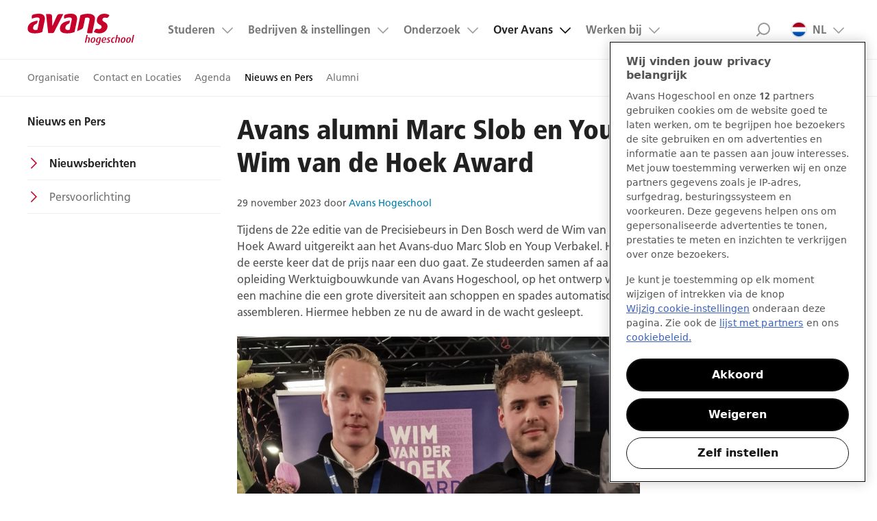

--- FILE ---
content_type: text/html;charset=UTF-8
request_url: https://www.avans.nl/over-avans/nieuws-en-pers/nieuwsberichten/detail/2023/11/avans-alumni-marc-slob-en-youp-verbakel-winnen-wim-van-de-hoek-award
body_size: 11883
content:
<!DOCTYPE html>

<html class="" lang="nl">

<head>
    <!--- before gtm -->
    <!--- end before gtm -->
    <!-- Begin van toestemmingsmelding voor cookies voor avans.nl -->
    <script src="https://cdn.cookielaw.org/scripttemplates/otSDKStub.js" data-document-language="true" data-document-language="true" type="text/javascript" charset="UTF-8" data-domain-script="400cf7ef-1614-45f9-80df-6781763780d0" ></script>
    <script type="text/javascript">
        function OptanonWrapper() {}
    </script>
    <!-- Einde van toestemmingsmelding voor cookies voor avans.nl -->
<meta charset="utf-8">
<meta http-equiv="X-UA-Compatible" content="IE=edge">

<meta name="viewport" content="width=device-width, initial-scale=1">


<!-- Google Tag Manager -->
<script>
    window.dataLayer = window.dataLayer || [];

    (function (w, d, s, l, i) {
        w[l] = w[l] || [];
        w[l].push(
            {'gtm.start': new Date().getTime(), event: 'gtm.js'}
        );
        var f = d.getElementsByTagName(s)[0],
            j = d.createElement(s), dl = l != 'dataLayer' ? '&l=' + l : '';
        j.async = true;
        j.src =
            'https://www.googletagmanager.com/gtm.js?id=' + i + dl;
        f.parentNode.insertBefore(j, f);
    })
    (window, document, 'script', 'dataLayer', 'GTM-T5SL7CX');
</script>
<!-- End Google Tag Manager -->

<script src="/js/libs/jquery-3.7.1.min.js?v=5.3.0-181125-1101"></script>
<script src="/js/iframe-catcher.min.js?v=5.3.0-181125-1101"></script>
<script src="/js/popup-catcher.min.js?v=5.3.0-181125-1101"></script>

<!-- busy with fonts, might not work, so scripts placed up, so they continu working -->
<script>
    var addthis_config = {
        services_compact: 'twitter,facebook,linkedin'
    }
</script>

<script type="application/javascript">
    function share(url) {
        window.open(url + encodeURI(window.location));
    }

    function mailto() {
        document.location = "mailto:?subject=" + document.location;
    }
</script>

<script type="application/ld+json">
    {
        "@context": "http://schema.org", "@type": "WebSite",
        "url": "https://www.avans.nl", "potentialAction": {
        "@type": "SearchAction",
        "target": "https://www.avans.nl/zoeken?&q={search_term_string}",
        "query-input": "required name=search_term_string"
    }
    }

</script>

<script type="application/ld+json">
    { "@context" : "http://schema.org", "@type" : "Organization",
        "url" : "https://www.avans.nl", "brand" : "Avans",
        "logo" : "https://www.avans.nl/img/XL-Logo.svg", "address": {
        "@type": "PostalAddress", "postalCode": "4800 RA Breda", "addressCountry": "The Netherlands"
    },
        "contactPoint" : [
            { "@type" : "ContactPoint", "telephone" : "+31885257500", "email" : "info@avans.nl",
              "availableLanguage" : "NL", "contactType" : "customer service"
            } ] }

</script>

<link rel="preload" href='/fonts/FrutigerLTW05-45Light.woff2?v=5.3.0-181125-1101' as="font" crossorigin/>
<link rel="preload" href='/fonts/FrutigerLTW05-55Roman.woff2?v=5.3.0-181125-1101' as="font" crossorigin/>
<link rel="preload" href='/fonts/FrutigerLTW05-65Bold.woff2?v=5.3.0-181125-1101' as="font" crossorigin/>
<link rel="preload" href='/fonts/FrutigerLTW05-77BlackCond.woff2?v=5.3.0-181125-1101' as="font" crossorigin/>
<link rel="preload" href='/fonts/feather-icons.woff?v=5.3.0-181125-1101' as="font" crossorigin/>

<!-- <link rel="preload" href='/css/style.css?v=5.3.0-181125-1101' as="style"/> -->

<link rel="stylesheet" href="/css/style.css?v=5.3.0-181125-1101"/>

<!-- never cache patterns -->
<meta http-equiv="cache-control" content="max-age=0"/>
<meta http-equiv="cache-control" content="no-cache"/>
<meta http-equiv="expires" content="0"/>
<meta http-equiv="expires" content="Tue, 01 Jan 1980 1:00:00 GMT"/>
<meta http-equiv="pragma" content="no-cache"/>

<!-- <script src="/js/libs/modernizr.custom.js?v=5.3.0-181125-1101"></script> -->

<link rel="shortcut icon" href="/img/favicons/favicon.64.png">
<link rel="apple-touch-icon" href="/img/favicons/touch-icon.57.png">
<link rel="apple-touch-icon" sizes="72x72" href="/img/favicons/touch-icon.72.png">
<link rel="apple-touch-icon" sizes="114x114" href="/img/favicons/touch-icon.114.png">
<meta name="apple-mobile-web-app-capable" content="yes">
<title>Avans alumni Marc Slob en Youp Verbakel winnen Wim van de Hoek Award | Avans Hogeschool</title>
<meta prefix="og: http://ogp.me/ns#" property="og:title" content="Avans alumni Marc Slob en Youp Verbakel winnen Wim van de Hoek Award | Avans Hogeschool"/>
<meta name="keywords" content=",onderzoek,onderwijs"/>
<meta name="description" content="Tijdens de 22e editie van de Precisiebeurs in Den Bosch werd de Wim van der Hoek Award uitgereikt aan het Avans-duo Marc Slob en Youp Verbakel. Het is de eerste keer dat de prijs naar een duo gaat. Ze studeerden samen af aan de opleiding Werktuigbouwkunde van Avans Hogeschool, op het ontwerp van een machine die een grote diversiteit aan schoppen en spades automatisch kan assembleren. Hiermee hebben ze nu de award in de wacht gesleept."/>
<meta prefix="og: http://ogp.me/ns#" property="og:description" content="Tijdens de 22e editie van de Precisiebeurs in Den Bosch werd de Wim van der Hoek Award uitgereikt aan het Avans-duo Marc Slob en Youp Verbakel. Het is de eerste keer dat de prijs naar een duo gaat. Ze studeerden samen af aan de opleiding Werktuigbouwkunde van Avans Hogeschool, op het ontwerp van een machine die een grote diversiteit aan schoppen en spades automatisch kan assembleren. Hiermee hebben ze nu de award in de wacht gesleept."/>
<link rel="canonical" href="https://www.avans.nl/over-avans/nieuws-en-pers/nieuwsberichten/detail/2023/11/avans-alumni-marc-slob-en-youp-verbakel-winnen-wim-van-de-hoek-award"/>
<meta prefix="og: http://ogp.me/ns#" property="og:image" content="/binaries/_ht_1701253212374/content/gallery/nextweb/nieuws/2023/11/avans-alumni-wim-van-der-hoek-award.jpg"/>
<meta prefix="og: http://ogp.me/ns#" property="twitter:image:src" content="/binaries/_ht_1701253212374/content/gallery/nextweb/nieuws/2023/11/avans-alumni-wim-van-der-hoek-award.jpg"/>
<meta prefix="og: http://ogp.me/ns#" property="twitter:card" content="summary_large_image"/>
<meta prefix="og: http://ogp.me/ns#" name="twitter:domain" content="avans.nl"/>
</head>


<body>
<!-- Google Tag Manager (noscript) -->
<noscript>
    <iframe src="https://www.googletagmanager.com/ns.html?id=GTM-T5SL7CX"
            height="0" width="0" style="display:none;visibility:hidden">
    </iframe>
</noscript>
<!-- End Google Tag Manager (noscript) --><header class="page__header">
    <div class="top-bar layout-full-width-block">
        <!-- div to span the whole page -->
        <div class="top-bar__content">
            <a class="logo__img" href="/" style="background-image: url('/img/XL-Logo.svg')" alt="Avans hogeschool">Avans hogeschool</a>
            
            <div class="top-bar__container" id="search-id">
                <!-- div to contain the top nav and the logo -->
                <a class="skip-link nav-link" href="#nav-id">Menu</a>

                <a class="skip-link search-link" href="#search-id">Zoek</a>

                <nav class="nav" id="nav-id">
                    <a href="#skip-to-content" class="screen-reader-only">Ga naar content gedeelte</a>
                    <ul class="main-nav nav__list">
                        <li class="nav__item nav__item--top-level  nav__item--has-sub ">
                                    <a class="nav__link nav__link--top-level "
                                       href="/studeren">Studeren</a>
                                    <ul class="nav__sub nav__list">
      <li class="nav__item nav__item--sub">
                              <a class="nav__link nav__link--sub " href="/studeren/opleidingen">Opleidingen</a>
                           </li>
                        <li class="nav__item nav__item--sub">
                              <a class="nav__link nav__link--sub " href="/opleidingen/interessegebieden">Interessegebieden</a>
                           </li>
                        <li class="nav__item nav__item--sub">
                              <a class="nav__link nav__link--sub " href="/studeren/studiekeuze">Studiekeuze</a>
                           </li>
                        <li class="nav__item nav__item--sub">
                              <a class="nav__link nav__link--sub " href="/studeren/opleidingstypes">Opleidingstypes</a>
                           </li>
                        <li class="nav__item nav__item--sub">
                              <a class="nav__link nav__link--sub " href="/opleidingen/open-dagen">Open dagen</a>
                           </li>
                        <li class="nav__item nav__item--sub">
                              <a class="nav__link nav__link--sub " href="/studeren/praktische-zaken">Praktische zaken</a>
                           </li>
                        </ul>

</li>
                            <li class="nav__item nav__item--top-level  nav__item--has-sub ">
                                    <a class="nav__link nav__link--top-level "
                                       href="/bedrijven-en-instellingen">Bedrijven &amp; instellingen</a>
                                    <ul class="nav__sub nav__list">
      <li class="nav__item nav__item--sub">
                              <a class="nav__link nav__link--sub " href="/bedrijven-en-instellingen/stages-en-opdrachten">Stages en opdrachten</a>
                           </li>
                        <li class="nav__item nav__item--sub">
                              <a class="nav__link nav__link--sub " href="/bedrijven-en-instellingen/opdrachten-bedrijfsleven">Opdracht vanuit het bedrijfsleven</a>
                           </li>
                        <li class="nav__item nav__item--sub">
                              <a class="nav__link nav__link--sub " href="/bedrijven-en-instellingen/samenwerken-in-de-regio">Samenwerken in de regio</a>
                           </li>
                        <li class="nav__item nav__item--sub">
                              <a class="nav__link nav__link--sub " href="/bedrijven-en-instellingen/scholing-medewerkers">Scholing medewerkers</a>
                           </li>
                        </ul>

</li>
                            <li class="nav__item nav__item--top-level  nav__item--has-sub ">
                                    <a class="nav__link nav__link--top-level "
                                       href="/onderzoek">Onderzoek</a>
                                    <ul class="nav__sub nav__list">
      <li class="nav__item nav__item--sub">
                              <a class="nav__link nav__link--sub " href="/onderzoek/expertisecentra/brede-welvaart-en-nieuw-ondernemerschap">Brede Welvaart en Nieuw Ondernemerschap</a>
                           </li>
                        <li class="nav__item nav__item--sub">
                              <a class="nav__link nav__link--sub " href="/onderzoek/expertisecentra/mnext">Materialen en Energietransitie</a>
                           </li>
                        <li class="nav__item nav__item--sub">
                              <a class="nav__link nav__link--sub " href="/onderzoek/expertisecentra/perspectief-in-gezondheid">Perspectief in Gezondheid</a>
                           </li>
                        <li class="nav__item nav__item--sub">
                              <a class="nav__link nav__link--sub " href="/onderzoek/expertisecentra/veiligheid-en-veerkracht">Veiligheid en Veerkracht</a>
                           </li>
                        <li class="nav__item nav__item--sub">
                              <a class="nav__link nav__link--sub " href="/onderzoek/expertisecentra/art-design-and-technology">Art, Design and Technology</a>
                           </li>
                        <li class="nav__item nav__item--sub">
                              <a class="nav__link nav__link--sub " href="/onderzoek/expertisecentra/future-proof-education">Future-Proof Education</a>
                           </li>
                        <li class="nav__item nav__item--sub">
                              <a class="nav__link nav__link--sub " href="/onderzoek/projecten">Projecten</a>
                           </li>
                        </ul>

</li>
                            <li class="nav__item nav__item--top-level  nav__item--has-sub nav__sub--opened">
                                    <a class="nav__link nav__link--top-level nav__link--active"
                                       href="/over-avans">Over Avans</a>
                                    <ul class="nav__sub nav__list">
      <li class="nav__item nav__item--sub">
                              <a class="nav__link nav__link--sub " href="/over-avans/organisatie">Organisatie</a>
                           </li>
                        <li class="nav__item nav__item--sub">
                              <a class="nav__link nav__link--sub " href="/over-avans/contact-en-locaties">Contact en Locaties</a>
                           </li>
                        <li class="nav__item nav__item--sub">
                              <a class="nav__link nav__link--sub " href="/over-avans/agenda">Agenda</a>
                           </li>
                        <li class="nav__item nav__item--sub">
                              <a class="nav__link nav__link--sub nav__link--active" href="/over-avans/nieuws-en-pers/nieuwsberichten">Nieuws en Pers</a>
                           </li>
                        <li class="nav__item nav__item--sub">
                              <a class="nav__link nav__link--sub " href="/over-avans/alumni">Alumni</a>
                           </li>
                        </ul>

</li>
                            <li class="nav__item nav__item--top-level  nav__item--has-sub ">
                                    <a class="nav__link nav__link--top-level "
                                       href="/werken-bij-avans">Werken bij</a>
                                    <ul class="nav__sub nav__list">
      <li class="nav__item nav__item--sub">
                              <a class="nav__link nav__link--sub " href="/werken-bij-avans/vacatures">Alle vacatures</a>
                           </li>
                        <li class="nav__item nav__item--sub">
                              <a class="nav__link nav__link--sub " href="/werken-bij-avans/vakgebieden">Vakgebieden</a>
                           </li>
                        <li class="nav__item nav__item--sub">
                              <a class="nav__link nav__link--sub " href="/werken-bij-avans/verhalen-medewerkers">Onze verhalen</a>
                           </li>
                        <li class="nav__item nav__item--sub">
                              <a class="nav__link nav__link--sub " href="/werken-bij-avans/ontdek-avans">Ontdek Avans</a>
                           </li>
                        <li class="nav__item nav__item--sub">
                              <a class="nav__link nav__link--sub " href="/werken-bij-avans/kandidatenportaal">Kandidatenportaal</a>
                           </li>
                        </ul>

</li>
                            <li class="nav__item nav__item--top-level  nav__item--has-sub nav__item--taalswitch">
                                    <a class="nav__link nav__link--top-level "
                                       href="#">NL<img class="nav__item-flag" src="/img/flag-nl.png" width="16" height="12" alt="NL vlag"/>
                                        </a>
                                    <ul class="nav__sub nav__list">
      <li class="nav__item nav__item--sub">
                              <a class="nav__link nav__link--sub " href="https://www.avans.nl/international">International<img class="nav__item-flag" src="/img/flag-international.png" width="16" height="12" alt=""/>
                                 </a>
                           </li>
                        </ul>

</li>
                            </ul>
                    <a href="#" class="skip-link close-icon">Sluit menu</a>
                    <!-- / util nav -->
                    <div class="links__list-block" data-widget-type="discover-us-widget" data-widget-title="Direct naar" data-widget-has-image="false">
    <h4 class="links__header">Direct naar</h4>
    <div class="discover__items">
        </div>
</div></nav>
                <form class="top-search" class="inline-search" action="/zoeken" method="POST" autocomplete="off">
                    <div class="top-search__container">
                        <label for="txtSearch"
                               class="visuallyhidden">Zoeken</label>
                        <input id="txtSearch" name="q" class="input input--search top-search__input" type="search"
                               placeholder="Zoeken..."
                               required="required"/>
                        <button type="submit" class="top-search__button">Search</button>
                        <a href="#" class="skip-link close-icon">Close search</a>
                    </div>
                    <div class="inline-search-result"></div>
                </form>
                <!-- / of top nav -->
            </div>
            <!-- /  of logo -->
        </div>
        <!-- / nav/logo div -->
    </div>
    <!-- / contain div -->
</header>

<!-- SI-link: /nieuws/2023/11/avans-alumni-marc-slob-en-youp-verbakel-winnen-wim-van-de-hoek-award/avans-alumni-marc-slob-en-youp-verbakel-winnen-wim-van-de-hoek-award -->

<div class="layout-full-width-block submenu">
    <div class="layout-full-width-block__content">
        <ul class="submenu__list">

            <li class="submenu__item">
                                    <a href="/over-avans/organisatie" 
                                       class="submenu__link ">Organisatie</a>
                                </li>
                            <li class="submenu__item">
                                    <a href="/over-avans/contact-en-locaties" 
                                       class="submenu__link ">Contact en Locaties</a>
                                </li>
                            <li class="submenu__item">
                                    <a href="/over-avans/agenda" 
                                       class="submenu__link ">Agenda</a>
                                </li>
                            <li class="submenu__item">
                                    <a href="/over-avans/nieuws-en-pers/nieuwsberichten" 
                                       class="submenu__link submenu__link--active">Nieuws en Pers</a>
                                </li>
                            <li class="submenu__item">
                                    <a href="/over-avans/alumni" 
                                       class="submenu__link ">Alumni</a>
                                </li>
                            </ul>
    </div>
</div>
<div id="skip-to-content">
    <!-- Article heading -->
<!-- only shown for programs -->
<main class="layout-full-width-block main-content layout-full-width-block--content-page">
            <div class="layout-full-width-block__content content-page">
                <!-- [K] Paginanavigatie -->
                <!-- Skip the first level -->
        <!-- Skip the first level -->
        <!-- Skip the first level -->
        <!-- Skip the first level -->
        <!-- Skip the second level -->
                <!-- Skip the second level -->
                <!-- Skip the second level -->
                <!-- Skip the second level -->
                <nav id="page-menu" class="page-menu content-page__menu">
                        <!-- currentpageName fallback -->
                        <a href="#page-menu" class="skip-link nav-link">Nieuwsberichten</a>

                        <div class="page-menu__container">
                            <a class="btn btn--primary btn--widget" href="javascript: history.back()">
                                        Terug naar overzicht</a>
                            <ul class="page-menu__list">
                                <li class="parent-item">
                                    <h5 class="skip-link nav-link">
                                        <a href="/over-avans/nieuws-en-pers/nieuwsberichten">Nieuws en Pers</a>
                                    </h5>
                                </li>

                                <!-- Fix labels -->
                                    <!-- Visibility -->
                                    <!-- Determine link -->
                                        <!-- UL style fix -->
                                        <li class="page-menu__item">
                                                    <a class="page-menu__link page-menu__link--active"
                                                       href="/over-avans/nieuws-en-pers/nieuwsberichten">Nieuwsberichten</a>
                                                </li>
                                            <!-- Fix labels -->
                                    <!-- Visibility -->
                                    <!-- Determine link -->
                                        <!-- UL style fix -->
                                        <li class="page-menu__item">
                                                    <a class="page-menu__link"
                                                       href="/over-avans/nieuws-en-pers/contact-persvoorlichter">Persvoorlichting</a>
                                                </li>
                                            </ul>
                            <a href="#" class="skip-link close-icon">Verberg het menu</a>
                        </div>
                    </nav>

                <!-- Skip the second level -->
                <!-- Skip the first level -->
        <!-- Skip the first level -->
        <!-- Skip the first level -->
        <h1 class="entry-title">Avans alumni Marc Slob en Youp Verbakel winnen Wim van de Hoek Award</h1>
                <article class="main-content content-page__content">
                    <!-- [AB] Lijst artikelen 3CP -->
                    <p class="article__meta">
        <time datetime="2023-11-29T11:14+0100" class="updated">29 november 2023</time>
        <span>
            door&nbsp;<a href="/over-avans/profiel/avans-hogeschool" >Avans Hogeschool</a>
                   </span>
    </p>


    <p>
                Tijdens de 22e editie van de Precisiebeurs in Den Bosch werd de Wim van der Hoek Award uitgereikt aan het Avans-duo Marc Slob en Youp Verbakel. Het is de eerste keer dat de prijs naar een duo gaat. Ze studeerden samen af aan de opleiding Werktuigbouwkunde van Avans Hogeschool, op het ontwerp van een machine die een grote diversiteit aan schoppen en spades automatisch kan assembleren. Hiermee hebben ze nu de award in de wacht gesleept.</p>
    <div class="cycle-slideshow">
                <img class="slide" src="/binaries/_ht_1701253297858/ultrawideXL1/content/gallery/nextweb/nieuws/2023/11/avans-alumni-wim-van-der-hoek-award.jpg" data-cycle-title="Avans alumni Wim van der Hoek Award" alt="Avans alumni Wim van der Hoek Award">
                </div>
        <p>De Wim van der Hoek Award werd in 2006 ingesteld naar aanleiding van de tachtigste verjaardag van Wim van der Hoek, de grondlegger van de constructieprincipes. De prijs wordt jaarlijks uitgereikt voor het beste afstudeerwerk op het gebied van het construeren in de werktuigbouwkunde aan de technische universiteiten en hogescholen in Nederland en België.</p>

<h2>Gedegen vooronderzoek</h2>

<p>Criteria bij de beoordeling van de afstudeerverslagen zijn kwaliteit van het ontwerp, onderbouwing en innovativiteit. Maar ook de geschiktheid voor gebruik in het onderwijs in constructieprincipes. In totaal waren er 4 genomineerden, afkomstig van Avans Hogeschool in Den Bosch, Hogeschool Utrecht, TU Eindhoven en Universiteit Twente.</p>

<p>Slob en Verbakel deden volgens de jury een gedegen vooronderzoek om de grote diversiteit aan stelen/bladen en de maatnauwkeurigheid van de producten vast te leggen. Dat vertaalden ze naar technische specificaties voor de machine. Samen met de klant en de eindgebruiker hebben ze onderzocht hoe ze een gebruiksvriendelijke en veilige machine konden ontwikkelen. Na het bouwen van de machine bleek uit eerste testen dat ze een ‘first time right’ ontwerp hadden gerealiseerd.</p>

<h2>Goed doordacht ontwerp</h2>

<p>De jury zei het volgende over het ontwerp van de <a href="https://www.avans.nl/studeren/opleidingen/werktuigbouwkunde/voltijd">Werktuigbouwkunde</a>-alumni: “Marc en Youp hebben samen een innovatief ontwerp gemaakt. Daarvoor hebben ze een passende hoeveelheid werk geleverd, want ze hebben de machine ook gebouwd en getest. Ze hebben hun ontwerp goed doordacht wat betreft de toegestane vrijheidsgraden en zorgvuldig uitgewerkt. Daarbij hadden ze oog voor de kostprijs, voorspelbaarheid en betrouwbaarheid van het productieproces.”</p>

<p>Slob en Verbrakel wonnen een oorkonde, een trofee gemaakt door de Leidse instrumentmakers School en een geldbedrag, gesponsord door het EAISI-instituut van de TU Eindhoven.</p></article>
                <aside class="content-page__aside">
                    <!-- [AO] Blogger teaser -->
                    <div class="content-page__aside-container">
                        
    <div>
    </div>
</div>
                </aside>
            </div>
        </main>
    </div>

<footer class="page-footer ">
    <div class="layout-full-width-block__content page-footer__content">
        <div class="footer-links">
            <div class="links__list-block" data-widget-type="discover-us-widget" data-widget-title="Direct naar" data-widget-has-image="false">
    <h4 class="links__header">Direct naar</h4>
    <div class="discover__items">
        
    <div>
                <span>
                

        <nav id="page-menu" >
            <ul>
                            <li ><a href="/studeren/opleidingen">Opleidingen</a></li>
                            <li ><a href="/opleidingen/open-dagen">Open dagen</a></li>
                            <li ><a href="/werken-bij-avans/vacatures">Vacatures</a></li>
                            <li ><a href="https://avans.sharepoint.com/">Avans Intranet</a></li>
                            <li ><a href="/over-avans/contact-en-locaties">Contact</a></li>
            </ul>
        </nav>

                </span>
    </div>
</div>
</div><script type="application/javascript">
    function share(url) {
        window.open(url + encodeURIComponent(window.location));
    }

    function mailto() {
        document.location = "mailto:?subject=" + encodeURIComponent(document.location);
    }
</script>

<div class="links__list-block"
     data-widget-type="share-us-widget"
     data-widget-title="Deel deze pagina"
     data-widget-has-image="false">
    <h4 class="links__header">Deel deze pagina</h4>
    <ul class="links__list links__list--share">
        <li class="footer-link__item footer-link__item--icon footer-link__item--follow footer-link__item--share footer-link__item--twitter">
            <a data-widget-int-elmt="social-icon-link"
               href="https://twitter.com/intent/tweet?url=https://www.avans.nl/over-avans/nieuws-en-pers/nieuwsberichten/detail/2023/11/avans-alumni-marc-slob-en-youp-verbakel-winnen-wim-van-de-hoek-award"
               target="_blank" rel="noreferrer"
               class="footer-link__link footer-link__link--icon footer-link__link--twitter"
               title="Deel op Twitter">
                <svg width="300" height="300" viewBox="0 0 300 300" version="1.1" xmlns="http://www.w3.org/2000/svg">
    <path fill="currentColor" d="M178.57 127.15 290.27 0h-26.46l-97.03 110.38L89.34 0H0l117.13 166.93L0 300.25h26.46l102.4-116.59 81.8 116.59h89.34M36.01 19.54H76.66l187.13 262.13h-40.66"/>
</svg><span class="visually-hidden">Deel op Twitter</span>
            </a>
        </li>
        <li class="footer-link__item footer-link__item--icon footer-link__item--follow footer-link__item--share footer-link__item--facebook">
            <a data-widget-int-elmt="social-icon-link"
               href="https://www.facebook.com/sharer/sharer.php?u=https://www.avans.nl/over-avans/nieuws-en-pers/nieuwsberichten/detail/2023/11/avans-alumni-marc-slob-en-youp-verbakel-winnen-wim-van-de-hoek-award"
               target="_blank" rel="noreferrer"
               class="footer-link__link footer-link__link--icon footer-link__link--facebook"
               title="Deel op Facebook">
                <svg width="40px" height="40px" viewBox="0 0 40 40" version="1.1" xmlns="http://www.w3.org/2000/svg" xmlns:xlink="http://www.w3.org/1999/xlink">
    <g id="Symbols" stroke="none" stroke-width="1" fill="none" fill-rule="evenodd">
        <g id="Footer-XL" transform="translate(-1170.000000, -68.000000)">
            <g id="Icon-SocialChannel-Facebook" transform="translate(1170.000000, 68.000000)">
                <path fill="currentColor" d="M25.3846164,10.1442296 L25.3846164,13.3173056 L23.4975966,13.3173056 C22.8084897,13.3173056 22.3437516,13.4615352 22.1033662,13.7499998 C21.8629808,14.0384618 21.7427881,14.4711506 21.7427881,15.0480772 L21.7427881,17.319712 L25.2644237,17.319712 L24.795674,20.8774029 L21.7427881,20.8774029 L21.7427881,30 L18.0649044,30 L18.0649044,20.8774029 L15,20.8774029 L15,17.319712 L18.0649044,17.319712 L18.0649044,14.6995176 C18.0649044,13.209126 18.481566,12.0532886 19.3149052,11.2319705 C20.1482418,10.4106523 21.2580057,10 22.644232,10 C23.822122,10 24.7355736,10.0480765 25.3846164,10.1442296 Z" id="Page-1" fill="#999999"></path>
            </g>
        </g>
    </g>
  </svg><span class="visually-hidden">Deel op Facebook</span>
            </a>
        </li>
        <li class="footer-link__item footer-link__item--icon footer-link__item--follow footer-link__item--share footer-link__item--linkedin">
            <a data-widget-int-elmt="social-icon-link"
               href="javascript:share('https://www.linkedin.com/shareArticle?mini=true&title=&url=');"
               class="footer-link__link footer-link__link--icon footer-link__link--linkedin"
               title="Deel op LinkedIn">
                <svg width="40px" height="40px" viewBox="0 0 40 40" version="1.1" xmlns="http://www.w3.org/2000/svg" xmlns:xlink="http://www.w3.org/1999/xlink">
    <g id="Symbols" stroke="none" stroke-width="1" fill="none" fill-rule="evenodd">
        <g id="Footer-XL" transform="translate(-1420.000000, -68.000000)">
            <g id="Icon-SocialChannel-LinkedIn" transform="translate(1420.000000, 68.000000)">
                <path d="M14.5442716,15.2109365 L14.5442716,28.1145817 L10.2473958,28.1145817 L10.2473958,15.2109365 L14.5442716,15.2109365 Z M14.8177091,11.22656 C14.8263891,11.8602437 14.6072074,12.3897528 14.1601553,12.815102 C13.7131062,13.2404512 13.1250041,13.4531228 12.3958334,13.4531228 L12.3697916,13.4531228 C11.6579826,13.4531228 11.0850717,13.2404512 10.6510417,12.815102 C10.2170117,12.3897528 10,11.8602437 10,11.22656 C10,10.5841962 10.2235221,10.0525171 10.6705729,9.6315079 C11.1176238,9.21049875 11.7013853,9 12.4218748,9 C13.1423641,9 13.7196162,9.21049875 14.1536453,9.6315079 C14.5876745,10.0525171 14.8090291,10.5841962 14.8177091,11.22656 Z M30,20.7187493 L30,28.1145817 L25.7161459,28.1145817 L25.7161459,21.2135414 C25.7161459,20.3020773 25.5403672,19.5881094 25.1888009,19.0716144 C24.8372376,18.5551165 24.2881985,18.2968748 23.541666,18.2968748 C22.9947881,18.2968748 22.5368947,18.4466106 22.1679685,18.746091 C21.7990423,19.0455744 21.5234377,19.4166619 21.341146,19.8593739 C21.2456602,20.1197914 21.1979173,20.4713518 21.1979173,20.914061 L21.1979173,28.1145817 L16.9140632,28.1145817 C16.9314232,24.6510226 16.9401032,21.842891 16.9401032,19.6901023 C16.9401032,17.5373136 16.9357632,16.2526036 16.9270832,15.8359374 L16.9140632,15.2109365 L21.1979173,15.2109365 L21.1979173,17.0859361 L21.1718744,17.0859361 C21.345486,16.8081557 21.5234377,16.565104 21.7057293,16.3567694 C21.888021,16.1484349 22.1332456,15.9227432 22.441406,15.6796857 C22.7495664,15.4366282 23.1271668,15.2478295 23.5742189,15.1132807 C24.021268,14.978732 24.5182272,14.9114561 25.0651051,14.9114561 C26.5494872,14.9114561 27.7430513,15.4040724 28.6458325,16.3893223 C29.5486138,17.3745694 30,18.8176981 30,20.7187493 Z" id="Page-1" fill="currentColor"></path>
            </g>
        </g>
    </g>
</svg><span class="visually-hidden">Deel op LinkedIn</span>
            </a>
        </li>
        <li class="footer-link__item footer-link__item--icon footer-link__item--follow footer-link__item--share footer-link__item--mail">
            <a data-widget-int-elmt="email-link"
               href="javascript:mailto()"
               class="footer-link__link footer-link__link--icon footer-link__link--mail"
               title="Deel via Mail">
                <svg width="21px" height="16px" viewBox="0 0 21 16" version="1.1" xmlns="http://www.w3.org/2000/svg" xmlns:xlink="http://www.w3.org/1999/xlink">
    <g id="mail-co" stroke="none" stroke-width="1" fill="none" fill-rule="evenodd">
        <g id="mail" stroke="currentColor" stroke-width="2">
            <rect id="Rectangle" x="1" y="1" width="19" height="14" rx="2"></rect>
            <polyline id="Path-2" points="1 1 10.5620969 10 20 1"></polyline>
            <path d="M1,15 L8,8" id="Path-3"></path>
            <path d="M13,8 L19,14" id="Path-4"></path>
        </g>
    </g>
</svg><span class="visually-hidden">Deel via Mail</span>
            </a>
        </li>
        <li class="footer-link__item footer-link__item--icon footer-link__item--follow footer-link__item--share footer-link__item--whatsapp">
                <a data-widget-int-elmt="social-icon-link"
                   href="https://api.whatsapp.com/send?text=https://www.avans.nl/over-avans/nieuws-en-pers/nieuwsberichten/detail/2023/11/avans-alumni-marc-slob-en-youp-verbakel-winnen-wim-van-de-hoek-award"
                   data-action="share/whatsapp/share"
                   target="_blank"
                   class="footer-link__link footer-link__link--icon footer-link__link--whatsapp"
                   title="Deel op Whatsapp">
                    <svg xmlns="http://www.w3.org/2000/svg"
    width="24"
    height="24"
    viewBox="0 0 24 24">
    <path fill="currentColor"
        d="M.057 24l1.687-6.163c-1.041-1.804-1.588-3.849-1.587-5.946.003-6.556 5.338-11.891 11.893-11.891 3.181.001 6.167 1.24 8.413 3.488 2.245 2.248 3.481 5.236 3.48 8.414-.003 6.557-5.338 11.892-11.893 11.892-1.99-.001-3.951-.5-5.688-1.448l-6.305 1.654zm6.597-3.807c1.676.995 3.276 1.591 5.392 1.592 5.448 0 9.886-4.434 9.889-9.885.002-5.462-4.415-9.89-9.881-9.892-5.452 0-9.887 4.434-9.889 9.884-.001 2.225.651 3.891 1.746 5.634l-.999 3.648 3.742-.981zm11.387-5.464c-.074-.124-.272-.198-.57-.347-.297-.149-1.758-.868-2.031-.967-.272-.099-.47-.149-.669.149-.198.297-.768.967-.941 1.165-.173.198-.347.223-.644.074-.297-.149-1.255-.462-2.39-1.475-.883-.788-1.48-1.761-1.653-2.059-.173-.297-.018-.458.13-.606.134-.133.297-.347.446-.521.151-.172.2-.296.3-.495.099-.198.05-.372-.025-.521-.075-.148-.669-1.611-.916-2.206-.242-.579-.487-.501-.669-.51l-.57-.01c-.198 0-.52.074-.792.372s-1.04 1.016-1.04 2.479 1.065 2.876 1.213 3.074c.149.198 2.095 3.2 5.076 4.487.709.306 1.263.489 1.694.626.712.226 1.36.194 1.872.118.571-.085 1.758-.719 2.006-1.413.248-.695.248-1.29.173-1.414z"
    />
</svg><span class="visually-hidden">Deel op Whatsapp</span>
                </a>
            </li>
        </ul>
</div>
<div class="links__list-block"
     data-widget-type="follow-us-widget"
     data-widget-title="Volg Avans op sociale media"
     data-widget-has-image="false">
    <h4 class="links__header">Volg Avans op sociale media</h4>
    <ul class="links__list links__list--follow">
        <li class="footer-link__item footer-link__item--icon footer-link__item--follow">
                <a data-widget-int-elmt="social-icon-link"
                   href="https://www.facebook.com/avans"
                   target="_blank" rel="noreferrer"
                   class="footer-link__link footer-link__link--icon footer-link__link--facebook"
                   title="Volgen op Facebook">
                    <svg width="40px" height="40px" viewBox="0 0 40 40" version="1.1" xmlns="http://www.w3.org/2000/svg" xmlns:xlink="http://www.w3.org/1999/xlink">
    <g id="Symbols" stroke="none" stroke-width="1" fill="none" fill-rule="evenodd">
        <g id="Footer-XL" transform="translate(-1170.000000, -68.000000)">
            <g id="Icon-SocialChannel-Facebook" transform="translate(1170.000000, 68.000000)">
                <path fill="currentColor" d="M25.3846164,10.1442296 L25.3846164,13.3173056 L23.4975966,13.3173056 C22.8084897,13.3173056 22.3437516,13.4615352 22.1033662,13.7499998 C21.8629808,14.0384618 21.7427881,14.4711506 21.7427881,15.0480772 L21.7427881,17.319712 L25.2644237,17.319712 L24.795674,20.8774029 L21.7427881,20.8774029 L21.7427881,30 L18.0649044,30 L18.0649044,20.8774029 L15,20.8774029 L15,17.319712 L18.0649044,17.319712 L18.0649044,14.6995176 C18.0649044,13.209126 18.481566,12.0532886 19.3149052,11.2319705 C20.1482418,10.4106523 21.2580057,10 22.644232,10 C23.822122,10 24.7355736,10.0480765 25.3846164,10.1442296 Z" id="Page-1" fill="#999999"></path>
            </g>
        </g>
    </g>
  </svg><span class="visually-hidden">Volgen op Facebook</span>
                </a>
            </li>
        <li class="footer-link__item footer-link__item--icon footer-link__item--follow">
                <a data-widget-int-elmt="social-icon-link"
                   href="https://www.linkedin.com/company/avans-hogeschool"
                   target="_blank" rel="noreferrer"
                   class="footer-link__link footer-link__link--icon footer-link__link--linkedin"
                   title="Volgen op LinkedIn">
                    <svg width="40px" height="40px" viewBox="0 0 40 40" version="1.1" xmlns="http://www.w3.org/2000/svg" xmlns:xlink="http://www.w3.org/1999/xlink">
    <g id="Symbols" stroke="none" stroke-width="1" fill="none" fill-rule="evenodd">
        <g id="Footer-XL" transform="translate(-1420.000000, -68.000000)">
            <g id="Icon-SocialChannel-LinkedIn" transform="translate(1420.000000, 68.000000)">
                <path d="M14.5442716,15.2109365 L14.5442716,28.1145817 L10.2473958,28.1145817 L10.2473958,15.2109365 L14.5442716,15.2109365 Z M14.8177091,11.22656 C14.8263891,11.8602437 14.6072074,12.3897528 14.1601553,12.815102 C13.7131062,13.2404512 13.1250041,13.4531228 12.3958334,13.4531228 L12.3697916,13.4531228 C11.6579826,13.4531228 11.0850717,13.2404512 10.6510417,12.815102 C10.2170117,12.3897528 10,11.8602437 10,11.22656 C10,10.5841962 10.2235221,10.0525171 10.6705729,9.6315079 C11.1176238,9.21049875 11.7013853,9 12.4218748,9 C13.1423641,9 13.7196162,9.21049875 14.1536453,9.6315079 C14.5876745,10.0525171 14.8090291,10.5841962 14.8177091,11.22656 Z M30,20.7187493 L30,28.1145817 L25.7161459,28.1145817 L25.7161459,21.2135414 C25.7161459,20.3020773 25.5403672,19.5881094 25.1888009,19.0716144 C24.8372376,18.5551165 24.2881985,18.2968748 23.541666,18.2968748 C22.9947881,18.2968748 22.5368947,18.4466106 22.1679685,18.746091 C21.7990423,19.0455744 21.5234377,19.4166619 21.341146,19.8593739 C21.2456602,20.1197914 21.1979173,20.4713518 21.1979173,20.914061 L21.1979173,28.1145817 L16.9140632,28.1145817 C16.9314232,24.6510226 16.9401032,21.842891 16.9401032,19.6901023 C16.9401032,17.5373136 16.9357632,16.2526036 16.9270832,15.8359374 L16.9140632,15.2109365 L21.1979173,15.2109365 L21.1979173,17.0859361 L21.1718744,17.0859361 C21.345486,16.8081557 21.5234377,16.565104 21.7057293,16.3567694 C21.888021,16.1484349 22.1332456,15.9227432 22.441406,15.6796857 C22.7495664,15.4366282 23.1271668,15.2478295 23.5742189,15.1132807 C24.021268,14.978732 24.5182272,14.9114561 25.0651051,14.9114561 C26.5494872,14.9114561 27.7430513,15.4040724 28.6458325,16.3893223 C29.5486138,17.3745694 30,18.8176981 30,20.7187493 Z" id="Page-1" fill="currentColor"></path>
            </g>
        </g>
    </g>
</svg><span class="visually-hidden">Volgen op LinkedIn</span>
                </a>
            </li>
        <li class="footer-link__item footer-link__item--icon footer-link__item--follow">
                <a data-widget-int-elmt="social-icon-link"
                   href="https://www.youtube.com/user/avansonline"
                   target="_blank" rel="noreferrer"
                   class="footer-link__link footer-link__link--icon footer-link__link--youtube"
                   title="Volgen op YouTube">
                    <svg width="40px" height="40px" viewBox="0 0 40 40" version="1.1" xmlns="http://www.w3.org/2000/svg" xmlns:xlink="http://www.w3.org/1999/xlink">
    <g id="Symbols" stroke="none" stroke-width="1" fill="none" fill-rule="evenodd">
        <g id="Footer-XL" transform="translate(-1320.000000, -68.000000)">
            <g id="Icon-SocialChannel-YouTube" transform="translate(1320.000000, 68.000000)">
                <path d="M24.285715,20.1428575 C24.285715,19.86756 24.1741075,19.6666675 23.9508925,19.54018 L18.2366075,15.96875 C18.00595,15.81994 17.7641375,15.8125 17.51116,15.94643 C17.265625,16.0803575 17.1428575,16.28869 17.1428575,16.57143 L17.1428575,23.7142875 C17.1428575,23.997025 17.265625,24.2053575 17.51116,24.3392875 C17.63021,24.39881 17.745535,24.4285725 17.8571425,24.4285725 C18.0059525,24.4285725 18.13244,24.39137 18.2366075,24.316965 L23.9508925,20.7455375 C24.1741075,20.6190475 24.285715,20.4181575 24.285715,20.1428575 Z M30,20.1428575 C30,20.8571475 29.99628,21.4151775 29.98884,21.816965 C29.9814,22.2187525 29.9497775,22.72656 29.8939725,23.3404025 C29.83817,23.954245 29.754465,24.502975 29.6428575,24.9866077 C29.52381,25.5297653 29.267115,25.98735 28.8727675,26.3593757 C28.47842,26.7314015 28.017115,26.947173 27.48884,27.0066973 C25.837045,27.19271 23.34079,27.285715 20,27.285715 C16.65921,27.285715 14.162955,27.19271 12.51116,27.0066973 C11.9828842,26.947173 11.5197192,26.7314015 11.1216517,26.3593757 C10.7235843,25.98735 10.4650302,25.5297653 10.3459823,24.9866077 C10.241815,24.502975 10.1618306,23.954245 10.1060268,23.3404025 C10.0502229,22.72656 10.0186012,22.2187525 10.0111607,21.816965 C10.0037202,21.4151775 10,20.8571475 10,20.1428575 C10,19.4285675 10.0037202,18.8705375 10.0111607,18.46875 C10.0186012,18.0669625 10.0502229,17.559155 10.1060268,16.9453125 C10.1618306,16.33147 10.2455352,15.78274 10.3571427,15.2991075 C10.476191,14.75595 10.732885,14.298365 11.1272323,13.92634 C11.5215793,13.554315 11.9828842,13.3385425 12.51116,13.2790175 C14.162955,13.093005 16.65921,13 20,13 C23.34079,13 25.837045,13.093005 27.48884,13.2790175 C28.017115,13.3385425 28.48028,13.554315 28.8783475,13.92634 C29.276415,14.298365 29.53497,14.75595 29.6540175,15.2991075 C29.758185,15.78274 29.83817,16.33147 29.8939725,16.9453125 C29.9497775,17.559155 29.9814,18.0669625 29.98884,18.46875 C29.99628,18.8705375 30,19.4285675 30,20.1428575 Z" id="Page-1" fill="currentColor"></path>
            </g>
        </g>
    </g>
</svg><span class="visually-hidden">Volgen op YouTube</span>
                </a>
            </li>
        <li class="footer-link__item footer-link__item--icon footer-link__item--follow">
                <a data-widget-int-elmt="social-icon-link"
                   href="https://www.instagram.com/avanshogeschool"
                   target="_blank" rel="noreferrer"
                   class="footer-link__link footer-link__link--icon footer-link__link--instagram"
                   title="Volgen op Instagram">
                    <svg width="40px" height="40px" viewBox="0 0 40 40" version="1.1" xmlns="http://www.w3.org/2000/svg" xmlns:xlink="http://www.w3.org/1999/xlink">
    <defs>
        <polygon id="path-3" points="0 19.997619 19.9936905 19.997619 19.9936905 0.00630952381 0 0.00630952381"></polygon>
    </defs>
    <g id="Symbols" stroke="none" stroke-width="1" fill="none" fill-rule="evenodd">
        <g id="Footer-XL" transform="translate(-1220.000000, -68.000000)">
            <g id="Icon-SocialChannel-Instagram" transform="translate(1220.000000, 68.000000)">
                <g id="glyph-logo_May2016" transform="translate(10.000000, 10.000000)">
                    <g id="Group-3">
                        <path d="M9.99686508,0.00630952381 C7.28186508,0.00630952381 6.94142857,0.0178174603 5.87515873,0.066468254 C4.81111111,0.115 4.08440476,0.284007937 3.44853175,0.531150794 C2.79115079,0.786587302 2.23365079,1.1284127 1.67785714,1.68416667 C1.12210317,2.23996032 0.780277778,2.79746032 0.52484127,3.45484127 C0.277698413,4.09071429 0.108690476,4.81742063 0.0601587302,5.88146825 C0.0115079365,6.9477381 0,7.2881746 0,10.0031746 C0,12.7181349 0.0115079365,13.0585714 0.0601587302,14.1248413 C0.108690476,15.1888889 0.277698413,15.9155952 0.52484127,16.5514683 C0.780277778,17.2088492 1.12210317,17.7663492 1.67785714,18.3221429 C2.23365079,18.8778968 2.79115079,19.2197222 3.44853175,19.4751984 C4.08440476,19.7223016 4.81111111,19.8913095 5.87515873,19.9398413 C6.94142857,19.9884921 7.28186508,20 9.99686508,20 C12.7118254,20 13.0522619,19.9884921 14.1185317,19.9398413 C15.1825794,19.8913095 15.9092857,19.7223016 16.5451587,19.4751984 C17.2025397,19.2197222 17.7600397,18.8778968 18.3158333,18.3221429 C18.8715873,17.7663492 19.2134127,17.2088492 19.4688889,16.5514683 C19.7159921,15.9155952 19.885,15.1888889 19.9335317,14.1248413 C19.9821825,13.0585714 19.9936905,12.7181349 19.9936905,10.0031746 C19.9936905,7.2881746 19.9821825,6.9477381 19.9335317,5.88146825 C19.885,4.81742063 19.7159921,4.09071429 19.4688889,3.45484127 C19.2134127,2.79746032 18.8715873,2.23996032 18.3158333,1.68416667 C17.7600397,1.1284127 17.2025397,0.786587302 16.5451587,0.531150794 C15.9092857,0.284007937 15.1825794,0.115 14.1185317,0.066468254 C13.0522619,0.0178174603 12.7118254,0.00630952381 9.99686508,0.00630952381 Z M9.99686508,1.80753968 C12.6661111,1.80753968 12.9823016,1.8177381 14.0364286,1.86583333 C15.0111111,1.91027778 15.5404365,2.07313492 15.8926984,2.21003968 C16.3593254,2.39138889 16.6923413,2.60801587 17.0421429,2.95785714 C17.3919841,3.30765873 17.6086111,3.6406746 17.7899603,4.10730159 C17.9268651,4.45956349 18.0897222,4.98888889 18.1341667,5.96357143 C18.1822619,7.01769841 18.1924603,7.33388889 18.1924603,10.0031746 C18.1924603,12.6724206 18.1822619,12.9886111 18.1341667,14.0427381 C18.0897222,15.0174206 17.9268651,15.546746 17.7899603,15.8990079 C17.6086111,16.3656349 17.3919841,16.6986508 17.0421429,17.0484524 C16.6923413,17.3982937 16.3593254,17.6149206 15.8926984,17.7962698 C15.5404365,17.9331746 15.0111111,18.0960317 14.0364286,18.1404762 C12.9824603,18.1885714 12.6663095,18.1987698 9.99686508,18.1987698 C7.32738095,18.1987698 7.01126984,18.1885714 5.9572619,18.1404762 C4.98257937,18.0960317 4.45325397,17.9331746 4.10099206,17.7962698 C3.63436508,17.6149206 3.30134921,17.3982937 2.95154762,17.0484524 C2.60174603,16.6986508 2.38507937,16.3656349 2.20373016,15.8990079 C2.0668254,15.546746 1.90396825,15.0174206 1.85952381,14.0427381 C1.81142857,12.9886111 1.80123016,12.6724206 1.80123016,10.0031746 C1.80123016,7.33388889 1.81142857,7.01769841 1.85952381,5.96357143 C1.90396825,4.98888889 2.0668254,4.45956349 2.20373016,4.10730159 C2.38507937,3.6406746 2.60170635,3.30765873 2.95154762,2.95785714 C3.30134921,2.60801587 3.63436508,2.39138889 4.10099206,2.21003968 C4.45325397,2.07313492 4.98257937,1.91027778 5.9572619,1.86583333 C7.01138889,1.8177381 7.32757937,1.80753968 9.99686508,1.80753968 L9.99686508,1.80753968 Z" id="Fill-1" fill="currentColor" mask="url(#mask-4)"></path>
                    </g>
                    <path d="M9.99686508,13.3354365 C8.15646825,13.3354365 6.66456349,11.8435317 6.66456349,10.0031746 C6.66456349,8.16277778 8.15646825,6.67087302 9.99686508,6.67087302 C11.8372222,6.67087302 13.329127,8.16277778 13.329127,10.0031746 C13.329127,11.8435317 11.8372222,13.3354365 9.99686508,13.3354365 Z M9.99686508,4.86964286 C7.16166667,4.86964286 4.86333333,7.16797619 4.86333333,10.0031746 C4.86333333,12.8383333 7.16166667,15.1366667 9.99686508,15.1366667 C12.8320238,15.1366667 15.1303571,12.8383333 15.1303571,10.0031746 C15.1303571,7.16797619 12.8320238,4.86964286 9.99686508,4.86964286 L9.99686508,4.86964286 Z" id="Fill-4" fill="currentColor"></path>
                    <path d="M16.5328175,4.6668254 C16.5328175,5.32936508 15.9957143,5.86642857 15.3331746,5.86642857 C14.6706746,5.86642857 14.1335714,5.32936508 14.1335714,4.6668254 C14.1335714,4.00428571 14.6706746,3.46718254 15.3331746,3.46718254 C15.9957143,3.46718254 16.5328175,4.00428571 16.5328175,4.6668254" id="Fill-5" fill="currentColor"></path>
                </g>
            </g>
        </g>
    </g>
</svg><span class="visually-hidden">Volgen op Instagram</span>
                </a>
            </li>
        <li class="footer-link__item footer-link__item--icon footer-link__item--follow">
                <a data-widget-int-elmt="social-icon-link"
                   href="https://www.tiktok.com/@avanshogeschool"
                   target="_blank" rel="noreferrer"
                   class="footer-link__link footer-link__link--icon footer-link__link--tiktok"
                   title="Volgen op Tiktok">
                    <svg xmlns="http://www.w3.org/2000/svg" viewBox="0 0 32 32">
    <path fill="currentColor" d="M16.708 0.027c1.745-0.027 3.48-0.011 5.213-0.027 0.105 2.041 0.839 4.12 2.333 5.563 1.491 1.479 3.6 2.156 5.652 2.385v5.369c-1.923-0.063-3.855-0.463-5.6-1.291-0.76-0.344-1.468-0.787-2.161-1.24-0.009 3.896 0.016 7.787-0.025 11.667-0.104 1.864-0.719 3.719-1.803 5.255-1.744 2.557-4.771 4.224-7.88 4.276-1.907 0.109-3.812-0.411-5.437-1.369-2.693-1.588-4.588-4.495-4.864-7.615-0.032-0.667-0.043-1.333-0.016-1.984 0.24-2.537 1.495-4.964 3.443-6.615 2.208-1.923 5.301-2.839 8.197-2.297 0.027 1.975-0.052 3.948-0.052 5.923-1.323-0.428-2.869-0.308-4.025 0.495-0.844 0.547-1.485 1.385-1.819 2.333-0.276 0.676-0.197 1.427-0.181 2.145 0.317 2.188 2.421 4.027 4.667 3.828 1.489-0.016 2.916-0.88 3.692-2.145 0.251-0.443 0.532-0.896 0.547-1.417 0.131-2.385 0.079-4.76 0.095-7.145 0.011-5.375-0.016-10.735 0.025-16.093z"/>
</svg><span class="visually-hidden">Volgen op Tiktok</span>
                </a>
            </li>
        </ul>
</div>
</div>
    </div>

    <div class="disclaimer">
    <div class="disclaimer__container">
        <div class="disclaimer__text">
            © Avans Hogeschool, 2026&nbsp;
            <div class="disclaimer__container--menu">
                
    <ul>
                <li>
                

                        <li><a href="/over-avans/contact-en-locaties">Contact</a></li>
                        <li><a href="/over-avans/disclaimer">Disclaimer</a></li>
                        <li><a href="/over-avans/privacystatement">Privacystatement</a></li>
                        <li><a href="/over-avans/cookiebeleid">Cookiebeleid</a></li>

                </li>
    </ul>
</div>
            <a id="ot-sdk-btn" class="disclaimer__link ot-sdk-show-settings">
                            Wijzig cookie-instellingen</a>
                </div>
        <a href="/" class="page-footer__logo-link">
            <img class="page-footer__logo" src="/img/Logo-Avans-White.svg?v=5.3.0-181125-1101" alt="Avans Hogeschool.">
        </a>
    </div>
</div>
</footer>
<!-- overlay container - for 07 -->
<div id="overlay" class="body reveal-modal medium style-dark"></div>
<script src="/js/libs/jquery.moreinfobox.min.js?v=5.3.0-181125-1101"></script>
<script src="/js/libs/jquery.equalheights.min.js?v=5.3.0-181125-1101"></script>
<script src="/js/libs/jquery.reveal.min.js?v=5.3.0-181125-1101"></script>
<script src="/js/libs/jquery.cookie.min.js?v=5.3.0-181125-1101"></script>
<script src="/js/libs/jquery.unevent.min.js?v=5.3.0-181125-1101"></script>

<script src="/js/libs/jquery.validate.1.20.1.min.js?v=5.3.0-181125-1101"></script>
<script src="/js/libs/jquery.metadata.min.js?v=5.3.0-181125-1101"></script>
<script src="/js/libs/lazyload.min.js?v=5.3.0-181125-1101"></script>
<script src="/js/libs/readmore.min.js?v=5.3.0-181125-1101"></script>
<script src="/js/libs/active-menu-link.js?v=5.3.0-181125-1101"></script>
<script src="/js/libs/slider.js?v=5.3.0-181125-1101"></script>

<script>
    var cssDisabled = false;

    var headBackground = $('head').css("background-color");

    if (headBackground != "rgb(0, 0, 0)") {
        cssDisabled = true;
    }
</script>


<script>
    var viewedLabel = "Al bekeken";
    var notYetViewedLabel = "Nog niet bekeken";
    var asyncYoutubeUrl = "/youtubefeeds-async";
    var asyncTwitterUrl = "/twitterfeeds-async";
</script>


<script src="/js/cookie.js?v=5.3.0-181125-1101"></script>
<script src="/js/plugins.min.js?v=5.3.0-181125-1101"></script>
<script src="/js/script.js?v=5.3.0-181125-1101"></script>
<script src="/js/programfinder.js?v=5.3.0-181125-1101"></script>
<script src="/js/countdown.clock.js?v=5.3.0-181125-1101"></script>
<script src="/js/avans.js?v=5.3.0-181125-1101"></script>
<script src="/js/youtubeVideos.js?v=5.3.0-181125-1101"></script>
<script src="/js/search.js?v=5.3.0-181125-1101"></script>

<!-- pathInfo: '/over-avans/nieuws-en-pers/nieuwsberichten/detail/2023/11/avans-alumni-marc-slob-en-youp-verbakel-winnen-wim-van-de-hoek-award' -->

<!-- Footer contributions -->

<script src="/js/libs/jquery.cycle2.js?v=5.3.0-181125-1101"></script>
</body>

</html>
<!--
- version: 5.3.0
- build date: 1970-01-01 01:00:00
-->


--- FILE ---
content_type: application/javascript;charset=UTF-8
request_url: https://www.avans.nl/js/search.js?v=5.3.0-181125-1101
body_size: -229
content:
$(document).ready(function () {
  var input = document.getElementById("prgrmSearch") ?? document.getElementById("vacancySearch");
  if(input !== null) {
    input.addEventListener("keyup", function (event) {
      if (input.value.length > 0) {
        if ($("#clearSearch").length == 0 ) {
          var a = document.createElement("a");
          a.classList.add("close-icon");
          a.id = "clearSearch";
          a.textContent = "Clear";
          input.after(a);
          a.addEventListener("click", function (e) {
            input.value = "";
            a.remove();
          });
        }
      } else {
        var a = document.getElementById("clearSearch");
        a.remove();
      }
    });
  }
});